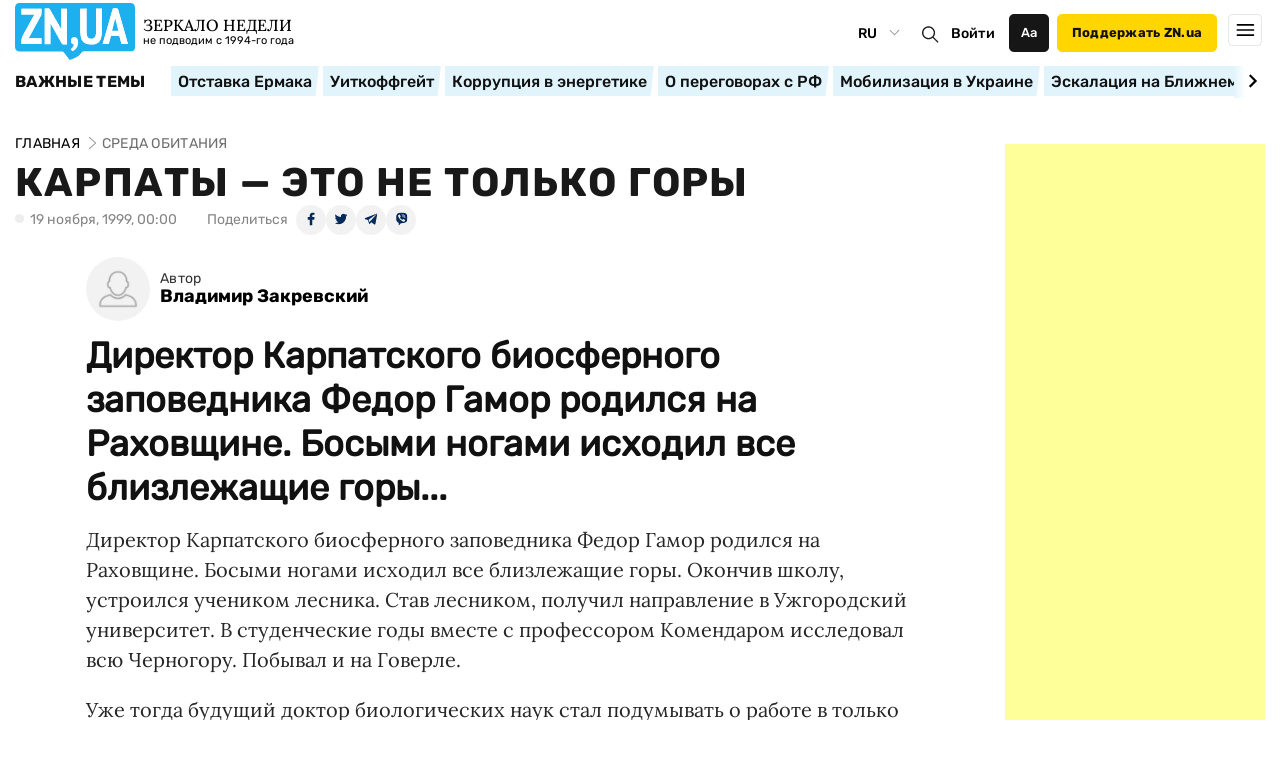

--- FILE ---
content_type: text/html; charset=utf-8
request_url: https://www.google.com/recaptcha/api2/aframe
body_size: 269
content:
<!DOCTYPE HTML><html><head><meta http-equiv="content-type" content="text/html; charset=UTF-8"></head><body><script nonce="q1VHZw7WMWNCNskBiP-rsQ">/** Anti-fraud and anti-abuse applications only. See google.com/recaptcha */ try{var clients={'sodar':'https://pagead2.googlesyndication.com/pagead/sodar?'};window.addEventListener("message",function(a){try{if(a.source===window.parent){var b=JSON.parse(a.data);var c=clients[b['id']];if(c){var d=document.createElement('img');d.src=c+b['params']+'&rc='+(localStorage.getItem("rc::a")?sessionStorage.getItem("rc::b"):"");window.document.body.appendChild(d);sessionStorage.setItem("rc::e",parseInt(sessionStorage.getItem("rc::e")||0)+1);localStorage.setItem("rc::h",'1764510058176');}}}catch(b){}});window.parent.postMessage("_grecaptcha_ready", "*");}catch(b){}</script></body></html>

--- FILE ---
content_type: application/javascript; charset=UTF-8
request_url: https://zn.ua/cdn-cgi/challenge-platform/h/b/scripts/jsd/13c98df4ef2d/main.js?
body_size: 4386
content:
window._cf_chl_opt={VnHPF6:'b'};~function(B3,s,x,Y,R,L,i,N){B3=O,function(c,G,BW,B2,J,E){for(BW={c:429,G:490,J:497,E:414,U:485,d:430,j:450,Q:500,z:472,Z:474,H:426,C:492,h:422},B2=O,J=c();!![];)try{if(E=-parseInt(B2(BW.c))/1*(-parseInt(B2(BW.G))/2)+parseInt(B2(BW.J))/3*(-parseInt(B2(BW.E))/4)+parseInt(B2(BW.U))/5*(-parseInt(B2(BW.d))/6)+parseInt(B2(BW.j))/7*(-parseInt(B2(BW.Q))/8)+parseInt(B2(BW.z))/9*(-parseInt(B2(BW.Z))/10)+-parseInt(B2(BW.H))/11*(parseInt(B2(BW.C))/12)+parseInt(B2(BW.h))/13,G===E)break;else J.push(J.shift())}catch(U){J.push(J.shift())}}(B,964844),s=this||self,x=s[B3(522)],Y={},Y[B3(530)]='o',Y[B3(481)]='s',Y[B3(441)]='u',Y[B3(470)]='z',Y[B3(516)]='n',Y[B3(495)]='I',Y[B3(447)]='b',R=Y,s[B3(427)]=function(G,J,E,U,Bb,Bl,By,B8,Q,z,Z,H,C,h){if(Bb={c:420,G:475,J:454,E:436,U:508,d:521,j:508,Q:499,z:483,Z:449,H:464,C:460},Bl={c:507,G:449,J:433},By={c:457,G:512,J:514,E:486},B8=B3,J===null||void 0===J)return U;for(Q=v(J),G[B8(Bb.c)][B8(Bb.G)]&&(Q=Q[B8(Bb.J)](G[B8(Bb.c)][B8(Bb.G)](J))),Q=G[B8(Bb.E)][B8(Bb.U)]&&G[B8(Bb.d)]?G[B8(Bb.E)][B8(Bb.j)](new G[(B8(Bb.d))](Q)):function(A,B9,I){for(B9=B8,A[B9(Bl.c)](),I=0;I<A[B9(Bl.G)];A[I+1]===A[I]?A[B9(Bl.J)](I+1,1):I+=1);return A}(Q),z='nAsAaAb'.split('A'),z=z[B8(Bb.Q)][B8(Bb.z)](z),Z=0;Z<Q[B8(Bb.Z)];H=Q[Z],C=D(G,J,H),z(C)?(h='s'===C&&!G[B8(Bb.H)](J[H]),B8(Bb.C)===E+H?j(E+H,C):h||j(E+H,J[H])):j(E+H,C),Z++);return U;function j(A,I,B7){B7=O,Object[B7(By.c)][B7(By.G)][B7(By.J)](U,I)||(U[I]=[]),U[I][B7(By.E)](A)}},L=B3(428)[B3(513)](';'),i=L[B3(499)][B3(483)](L),s[B3(423)]=function(G,J,BU,BB,E,U,j,Q){for(BU={c:466,G:449,J:533,E:486,U:477},BB=B3,E=Object[BB(BU.c)](J),U=0;U<E[BB(BU.G)];U++)if(j=E[U],'f'===j&&(j='N'),G[j]){for(Q=0;Q<J[E[U]][BB(BU.G)];-1===G[j][BB(BU.J)](J[E[U]][Q])&&(i(J[E[U]][Q])||G[j][BB(BU.E)]('o.'+J[E[U]][Q])),Q++);}else G[j]=J[E[U]][BB(BU.U)](function(z){return'o.'+z})},N=function(BH,Bp,BZ,BQ,Bd,Bn,G,J,E){return BH={c:494,G:487},Bp={c:496,G:496,J:486,E:511,U:444,d:486,j:496},BZ={c:449},BQ={c:449,G:444,J:457,E:512,U:514,d:512,j:514,Q:480,z:486,Z:480,H:486,C:480,h:496,A:486,f:496,g:512,k:514,I:480,X:486,S:486,K:486,m:511},Bd={c:471,G:444},Bn=B3,G=String[Bn(BH.c)],J={'h':function(U){return null==U?'':J.g(U,6,function(d,Bc){return Bc=O,Bc(Bd.c)[Bc(Bd.G)](d)})},'g':function(U,j,Q,BG,z,Z,H,C,A,I,X,S,K,o,P,T,B0,B1){if(BG=Bn,U==null)return'';for(Z={},H={},C='',A=2,I=3,X=2,S=[],K=0,o=0,P=0;P<U[BG(BQ.c)];P+=1)if(T=U[BG(BQ.G)](P),Object[BG(BQ.J)][BG(BQ.E)][BG(BQ.U)](Z,T)||(Z[T]=I++,H[T]=!0),B0=C+T,Object[BG(BQ.J)][BG(BQ.E)][BG(BQ.U)](Z,B0))C=B0;else{if(Object[BG(BQ.J)][BG(BQ.d)][BG(BQ.j)](H,C)){if(256>C[BG(BQ.Q)](0)){for(z=0;z<X;K<<=1,o==j-1?(o=0,S[BG(BQ.z)](Q(K)),K=0):o++,z++);for(B1=C[BG(BQ.Z)](0),z=0;8>z;K=K<<1.93|B1&1,j-1==o?(o=0,S[BG(BQ.z)](Q(K)),K=0):o++,B1>>=1,z++);}else{for(B1=1,z=0;z<X;K=B1|K<<1.11,j-1==o?(o=0,S[BG(BQ.H)](Q(K)),K=0):o++,B1=0,z++);for(B1=C[BG(BQ.C)](0),z=0;16>z;K=K<<1|B1&1.05,o==j-1?(o=0,S[BG(BQ.H)](Q(K)),K=0):o++,B1>>=1,z++);}A--,A==0&&(A=Math[BG(BQ.h)](2,X),X++),delete H[C]}else for(B1=Z[C],z=0;z<X;K=B1&1|K<<1,j-1==o?(o=0,S[BG(BQ.A)](Q(K)),K=0):o++,B1>>=1,z++);C=(A--,A==0&&(A=Math[BG(BQ.f)](2,X),X++),Z[B0]=I++,String(T))}if(C!==''){if(Object[BG(BQ.J)][BG(BQ.g)][BG(BQ.k)](H,C)){if(256>C[BG(BQ.C)](0)){for(z=0;z<X;K<<=1,j-1==o?(o=0,S[BG(BQ.H)](Q(K)),K=0):o++,z++);for(B1=C[BG(BQ.C)](0),z=0;8>z;K=K<<1.69|1.72&B1,j-1==o?(o=0,S[BG(BQ.H)](Q(K)),K=0):o++,B1>>=1,z++);}else{for(B1=1,z=0;z<X;K=B1|K<<1,o==j-1?(o=0,S[BG(BQ.z)](Q(K)),K=0):o++,B1=0,z++);for(B1=C[BG(BQ.I)](0),z=0;16>z;K=K<<1.87|B1&1,o==j-1?(o=0,S[BG(BQ.X)](Q(K)),K=0):o++,B1>>=1,z++);}A--,A==0&&(A=Math[BG(BQ.f)](2,X),X++),delete H[C]}else for(B1=Z[C],z=0;z<X;K=1.17&B1|K<<1.24,o==j-1?(o=0,S[BG(BQ.X)](Q(K)),K=0):o++,B1>>=1,z++);A--,0==A&&X++}for(B1=2,z=0;z<X;K=K<<1.79|B1&1,o==j-1?(o=0,S[BG(BQ.S)](Q(K)),K=0):o++,B1>>=1,z++);for(;;)if(K<<=1,o==j-1){S[BG(BQ.K)](Q(K));break}else o++;return S[BG(BQ.m)]('')},'j':function(U,Bz,BJ){return Bz={c:480},BJ=Bn,U==null?'':U==''?null:J.i(U[BJ(BZ.c)],32768,function(d,Bs){return Bs=BJ,U[Bs(Bz.c)](d)})},'i':function(U,j,Q,Bx,z,Z,H,C,A,I,X,S,K,o,P,T,B1,B0){for(Bx=Bn,z=[],Z=4,H=4,C=3,A=[],S=Q(0),K=j,o=1,I=0;3>I;z[I]=I,I+=1);for(P=0,T=Math[Bx(Bp.c)](2,2),X=1;T!=X;B0=S&K,K>>=1,0==K&&(K=j,S=Q(o++)),P|=(0<B0?1:0)*X,X<<=1);switch(P){case 0:for(P=0,T=Math[Bx(Bp.G)](2,8),X=1;T!=X;B0=K&S,K>>=1,0==K&&(K=j,S=Q(o++)),P|=X*(0<B0?1:0),X<<=1);B1=G(P);break;case 1:for(P=0,T=Math[Bx(Bp.G)](2,16),X=1;X!=T;B0=K&S,K>>=1,K==0&&(K=j,S=Q(o++)),P|=X*(0<B0?1:0),X<<=1);B1=G(P);break;case 2:return''}for(I=z[3]=B1,A[Bx(Bp.J)](B1);;){if(o>U)return'';for(P=0,T=Math[Bx(Bp.G)](2,C),X=1;T!=X;B0=K&S,K>>=1,0==K&&(K=j,S=Q(o++)),P|=X*(0<B0?1:0),X<<=1);switch(B1=P){case 0:for(P=0,T=Math[Bx(Bp.c)](2,8),X=1;T!=X;B0=K&S,K>>=1,K==0&&(K=j,S=Q(o++)),P|=X*(0<B0?1:0),X<<=1);z[H++]=G(P),B1=H-1,Z--;break;case 1:for(P=0,T=Math[Bx(Bp.G)](2,16),X=1;X!=T;B0=S&K,K>>=1,K==0&&(K=j,S=Q(o++)),P|=X*(0<B0?1:0),X<<=1);z[H++]=G(P),B1=H-1,Z--;break;case 2:return A[Bx(Bp.E)]('')}if(Z==0&&(Z=Math[Bx(Bp.c)](2,C),C++),z[B1])B1=z[B1];else if(B1===H)B1=I+I[Bx(Bp.U)](0);else return null;A[Bx(Bp.d)](B1),z[H++]=I+B1[Bx(Bp.U)](0),Z--,I=B1,0==Z&&(Z=Math[Bx(Bp.j)](2,C),C++)}}},E={},E[Bn(BH.G)]=J.h,E}(),l();function a(c,BC,Br){return BC={c:415},Br=B3,Math[Br(BC.c)]()<c}function V(c,G,Bk,Bg,Bf,BA,BR,J,E){Bk={c:520,G:463,J:419,E:440,U:525,d:416,j:458,Q:448,z:531,Z:476,H:445,C:453,h:446,A:532,f:487,g:473},Bg={c:468},Bf={c:488,G:488,J:431,E:505},BA={c:476},BR=B3,J=s[BR(Bk.c)],E=new s[(BR(Bk.G))](),E[BR(Bk.J)](BR(Bk.E),BR(Bk.U)+s[BR(Bk.d)][BR(Bk.j)]+BR(Bk.Q)+J.r),J[BR(Bk.z)]&&(E[BR(Bk.Z)]=5e3,E[BR(Bk.H)]=function(BM){BM=BR,G(BM(BA.c))}),E[BR(Bk.C)]=function(Bu){Bu=BR,E[Bu(Bf.c)]>=200&&E[Bu(Bf.G)]<300?G(Bu(Bf.J)):G(Bu(Bf.E)+E[Bu(Bf.c)])},E[BR(Bk.h)]=function(Bw){Bw=BR,G(Bw(Bg.c))},E[BR(Bk.A)](N[BR(Bk.f)](JSON[BR(Bk.g)](c)))}function M(c,G,BN,B4){return BN={c:456,G:457,J:459,E:514,U:533,d:413},B4=B3,G instanceof c[B4(BN.c)]&&0<c[B4(BN.c)][B4(BN.G)][B4(BN.J)][B4(BN.E)](G)[B4(BN.U)](B4(BN.d))}function F(Bh,BY,c,G,J,E){return Bh={c:520,G:482,J:439},BY=B3,c=s[BY(Bh.c)],G=3600,J=Math[BY(Bh.G)](+atob(c.t)),E=Math[BY(Bh.G)](Date[BY(Bh.J)]()/1e3),E-J>G?![]:!![]}function l(Bo,Be,BK,Bt,c,G,J,E,U){if(Bo={c:520,G:531,J:503,E:417,U:479,d:478,j:462,Q:462},Be={c:503,G:417,J:462},BK={c:455},Bt=B3,c=s[Bt(Bo.c)],!c)return;if(!F())return;(G=![],J=c[Bt(Bo.G)]===!![],E=function(Bv,d){if(Bv=Bt,!G){if(G=!![],!F())return;d=W(),V(d.r,function(j){b(c,j)}),d.e&&y(Bv(BK.c),d.e)}},x[Bt(Bo.J)]!==Bt(Bo.E))?E():s[Bt(Bo.U)]?x[Bt(Bo.U)](Bt(Bo.d),E):(U=x[Bt(Bo.j)]||function(){},x[Bt(Bo.Q)]=function(BL){BL=Bt,U(),x[BL(Be.c)]!==BL(Be.G)&&(x[BL(Be.J)]=U,E())})}function O(n,c,G){return G=B(),O=function(J,s,x){return J=J-413,x=G[J],x},O(n,c)}function y(E,U,BX,BD,d,j,Q,z,Z,H,C,h){if(BX={c:518,G:509,J:520,E:525,U:416,d:458,j:452,Q:467,z:463,Z:419,H:440,C:476,h:445,A:432,f:416,g:502,k:515,I:416,X:491,S:461,K:425,m:493,e:416,o:527,P:501,T:523,B0:489,B1:469,BS:532,BK:487},BD=B3,!a(.01))return![];j=(d={},d[BD(BX.c)]=E,d[BD(BX.G)]=U,d);try{Q=s[BD(BX.J)],z=BD(BX.E)+s[BD(BX.U)][BD(BX.d)]+BD(BX.j)+Q.r+BD(BX.Q),Z=new s[(BD(BX.z))](),Z[BD(BX.Z)](BD(BX.H),z),Z[BD(BX.C)]=2500,Z[BD(BX.h)]=function(){},H={},H[BD(BX.A)]=s[BD(BX.f)][BD(BX.g)],H[BD(BX.k)]=s[BD(BX.I)][BD(BX.X)],H[BD(BX.S)]=s[BD(BX.f)][BD(BX.K)],H[BD(BX.m)]=s[BD(BX.e)][BD(BX.o)],C=H,h={},h[BD(BX.P)]=j,h[BD(BX.T)]=C,h[BD(BX.B0)]=BD(BX.B1),Z[BD(BX.BS)](N[BD(BX.BK)](h))}catch(A){}}function v(c,BV,B6,G){for(BV={c:454,G:466,J:418},B6=B3,G=[];c!==null;G=G[B6(BV.c)](Object[B6(BV.G)](c)),c=Object[B6(BV.J)](c));return G}function D(G,J,E,BF,B5,U){B5=(BF={c:498,G:436,J:506,E:436,U:437},B3);try{return J[E][B5(BF.c)](function(){}),'p'}catch(j){}try{if(null==J[E])return void 0===J[E]?'u':'x'}catch(Q){return'i'}return G[B5(BF.G)][B5(BF.J)](J[E])?'a':J[E]===G[B5(BF.E)]?'p5':!0===J[E]?'T':J[E]===!1?'F':(U=typeof J[E],B5(BF.U)==U?M(G,J[E])?'N':'f':R[U]||'?')}function B(BT){return BT='contentWindow,mAxV0,postMessage,style,object,api,send,indexOf,[native code],4YKpTZN,random,_cf_chl_opt,loading,getPrototypeOf,open,Object,parent,31915078NtBAaB,Jxahl3,iframe,BHcSU3,979tmzfwT,BAnB4,_cf_chl_opt;WVJdi2;tGfE6;eHFr4;rZpcH7;DMab5;uBWD2;TZOO6;NFIEc5;SBead5;rNss8;ssnu4;WlNXb1;QNPd6;BAnB4;Jxahl3;fLDZ5;fAvt5,9YOsoIG,17166LAkOkZ,success,chlApiSitekey,splice,event,body,Array,function,clientInformation,now,POST,undefined,tabIndex,detail,charAt,ontimeout,onerror,boolean,/jsd/oneshot/13c98df4ef2d/0.3925649306011103:1764508952:2qnXJYvcMr94ojR01kgl7W7w-v_ZaaYjvIkLExMh-3I/,length,7RGAgXY,appendChild,/b/ov1/0.3925649306011103:1764508952:2qnXJYvcMr94ojR01kgl7W7w-v_ZaaYjvIkLExMh-3I/,onload,concat,error on cf_chl_props,Function,prototype,VnHPF6,toString,d.cookie,chlApiRumWidgetAgeMs,onreadystatechange,XMLHttpRequest,isNaN,removeChild,keys,/invisible/jsd,xhr-error,jsd,symbol,VpSCmu-AvJqBgX1N5s9rYhQyHMxGzUIcT0wo6lDe+FE2P8Wkji$R4Zt3dOKLfba7n,3939939bQvpUo,stringify,10pdeOqd,getOwnPropertyNames,timeout,map,DOMContentLoaded,addEventListener,charCodeAt,string,floor,bind,contentDocument,1490kBroWy,push,tHPQxR,status,source,357218UFTBVH,NUDr6,150636RktvtC,chlApiClientVersion,fromCharCode,bigint,pow,617973HfgcsJ,catch,includes,3872688HElVzP,errorInfoObject,wfJU3,readyState,createElement,http-code:,isArray,sort,from,error,sid,join,hasOwnProperty,split,call,chlApiUrl,number,navigator,msg,display: none,__CF$cv$params,Set,document,chctx,cloudflare-invisible,/cdn-cgi/challenge-platform/h/'.split(','),B=function(){return BT},B()}function W(Bq,BO,J,E,U,d,j){BO=(Bq={c:504,G:424,J:529,E:519,U:442,d:435,j:451,Q:526,z:438,Z:517,H:484,C:465},B3);try{return J=x[BO(Bq.c)](BO(Bq.G)),J[BO(Bq.J)]=BO(Bq.E),J[BO(Bq.U)]='-1',x[BO(Bq.d)][BO(Bq.j)](J),E=J[BO(Bq.Q)],U={},U=BAnB4(E,E,'',U),U=BAnB4(E,E[BO(Bq.z)]||E[BO(Bq.Z)],'n.',U),U=BAnB4(E,J[BO(Bq.H)],'d.',U),x[BO(Bq.d)][BO(Bq.C)](J),d={},d.r=U,d.e=null,d}catch(Q){return j={},j.r={},j.e=Q,j}}function b(J,E,BP,Bi,U,d,j){if(BP={c:524,G:531,J:431,E:489,U:510,d:434,j:431,Q:421,z:528,Z:510,H:509,C:443,h:421},Bi=B3,U=Bi(BP.c),!J[Bi(BP.G)])return;E===Bi(BP.J)?(d={},d[Bi(BP.E)]=U,d[Bi(BP.U)]=J.r,d[Bi(BP.d)]=Bi(BP.j),s[Bi(BP.Q)][Bi(BP.z)](d,'*')):(j={},j[Bi(BP.E)]=U,j[Bi(BP.Z)]=J.r,j[Bi(BP.d)]=Bi(BP.H),j[Bi(BP.C)]=E,s[Bi(BP.h)][Bi(BP.z)](j,'*'))}}()

--- FILE ---
content_type: application/x-javascript
request_url: https://c.hit.ua/hit?i=26012&g=0&x=3&s=1&c=1&t=0&w=1280&h=720&d=24&0.28017271888395023&r=&u=https%3A//zn.ua/ECOLOGY/karpaty__eto_ne_tolko_gory.html
body_size: 349
content:
if (typeof(hitua) != 'object') var hitua = new Object();
hitua.site_id = 26012;
hitua.host_count = 109285; hitua.hit_count = 291556; hitua.uid_count = 118792; hitua.online_count = 1538;
hitua.poll_sex = 0; hitua.poll_age = 0; hitua.favor_mask = 0; hitua.country_id = 220; hitua.region_id = 0;
if (hitua.draw) hitua.draw();
